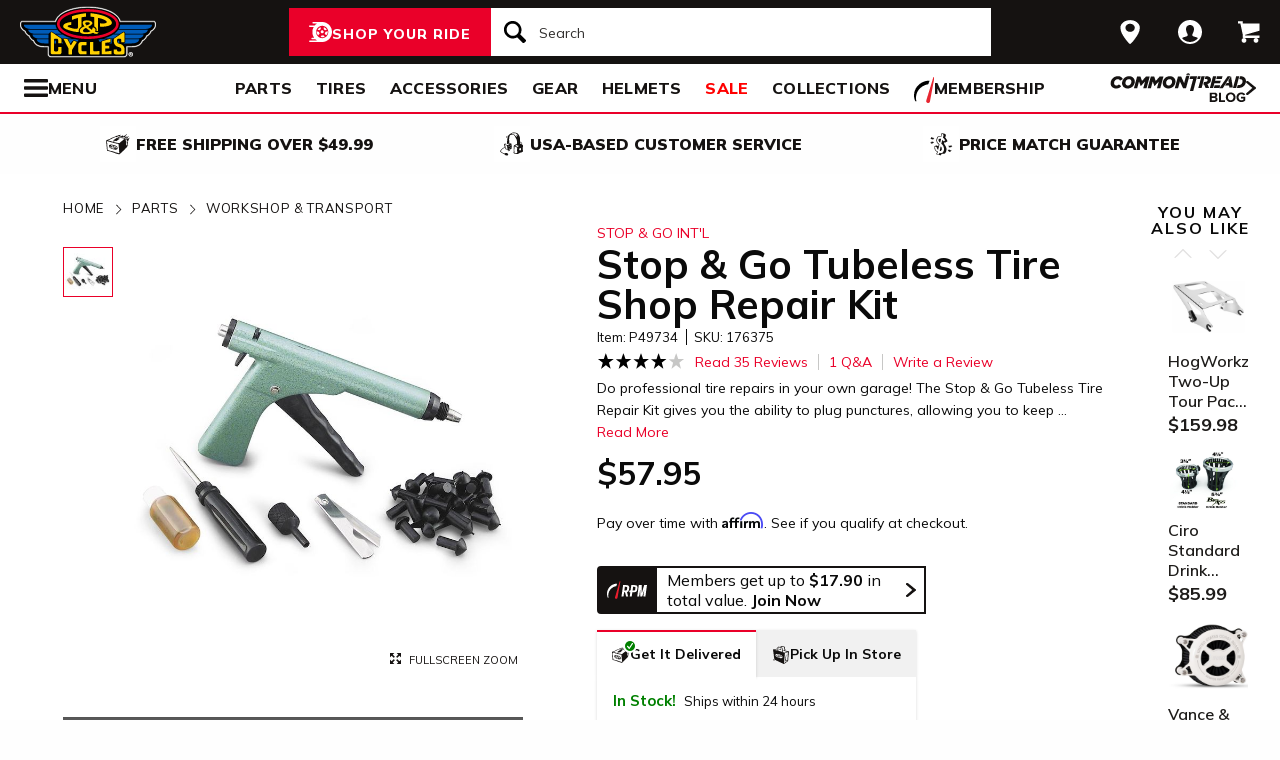

--- FILE ---
content_type: application/javascript;charset=UTF-8
request_url: https://cdn-ws.turnto.com/v5/sitedata/Wb4OlCFrzC6RLWOsite/49734/d/jsonld/en_US/
body_size: 402
content:



(function() {
    
    var data = {
        "@context": "https://schema.org",
        "@type": "Product",
        
        "name": "Stop & Go Tubeless Tire Shop Repair Kit",
        "aggregateRating": {
            "@type": "AggregateRating",
            "ratingValue": "4.2",
            "reviewCount": "35"
        }
        
    };
    var script = document.createElement('script');
    script.type = "application/ld+json";
    script.innerHTML = JSON.stringify(data);
    document.getElementsByTagName('head')[0].appendChild(script);
})();


